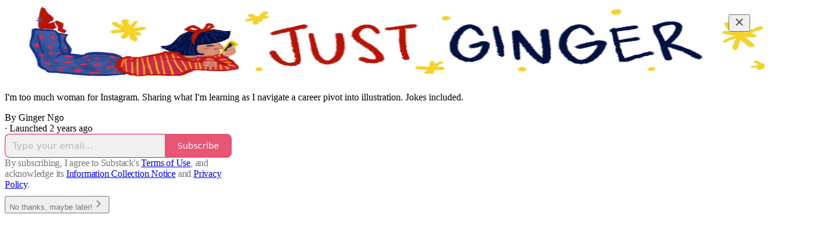

--- FILE ---
content_type: application/javascript; charset=UTF-8
request_url: https://gingerngo.substack.com/cdn-cgi/challenge-platform/h/b/scripts/jsd/d251aa49a8a3/main.js?
body_size: 8132
content:
window._cf_chl_opt={AKGCx8:'b'};~function(J9,Pe,Ph,Ps,PQ,Pa,PW,J2,J3,J5){J9=R,function(i,d,Jw,J8,P,J){for(Jw={i:570,d:420,P:481,J:498,F:356,H:369,b:364,l:473,y:376,N:538},J8=R,P=i();!![];)try{if(J=parseInt(J8(Jw.i))/1+parseInt(J8(Jw.d))/2+-parseInt(J8(Jw.P))/3+parseInt(J8(Jw.J))/4+parseInt(J8(Jw.F))/5*(parseInt(J8(Jw.H))/6)+-parseInt(J8(Jw.b))/7*(-parseInt(J8(Jw.l))/8)+-parseInt(J8(Jw.y))/9*(parseInt(J8(Jw.N))/10),d===J)break;else P.push(P.shift())}catch(F){P.push(P.shift())}}(z,741479),Pe=this||self,Ph=Pe[J9(407)],Ps=null,PQ=PC(),Pa={},Pa[J9(506)]='o',Pa[J9(447)]='s',Pa[J9(433)]='u',Pa[J9(573)]='z',Pa[J9(513)]='n',Pa[J9(523)]='I',Pa[J9(421)]='b',PW=Pa,Pe[J9(486)]=function(i,P,J,F,Fm,Fv,Ff,Jg,H,N,o,A,K,g,T){if(Fm={i:386,d:519,P:517,J:536,F:435,H:545,b:470,l:443,y:416,N:540,o:443,A:416,K:540,g:478,T:476,D:484,V:423,x:492,n:482,E:380,Z:422,f:375,v:385,m:400,Y:350,B:346},Fv={i:449,d:510,P:423,J:346,F:410},Ff={i:528,d:487,P:499,J:459,F:392,H:462,b:466,l:496,y:426},Jg=J9,H={'naeuW':function(D){return D()},'Yisqt':function(D,V,x){return D(V,x)},'pdihM':function(D,V){return V*D},'VAynp':function(D,V){return D<V},'FEEPH':function(D,V){return D+V},'IFYkO':function(D,V){return V===D},'WaQnR':function(D,V){return D(V)},'jIlkx':function(D,V){return D<V},'CyrCp':function(D,V){return D(V)},'zRlAa':function(D,V){return D===V},'GuRpT':Jg(Fm.i),'olBNj':Jg(Fm.d),'pUHUN':function(D,V){return D===V},'gvIQa':function(D,V,x){return D(V,x)}},null===P||H[Jg(Fm.P)](void 0,P))return F;for(N=H[Jg(Fm.J)](J1,P),i[Jg(Fm.F)][Jg(Fm.H)]&&(N=N[Jg(Fm.b)](i[Jg(Fm.F)][Jg(Fm.H)](P))),N=i[Jg(Fm.l)][Jg(Fm.y)]&&i[Jg(Fm.N)]?i[Jg(Fm.o)][Jg(Fm.A)](new i[(Jg(Fm.K))](N)):function(D,JD,V){for(JD=Jg,D[JD(Fv.i)](),V=0;H[JD(Fv.d)](V,D[JD(Fv.P)]);D[V]===D[H[JD(Fv.J)](V,1)]?D[JD(Fv.F)](V+1,1):V+=1);return D}(N),o='nAsAaAb'.split('A'),o=o[Jg(Fm.g)][Jg(Fm.T)](o),A=0;H[Jg(Fm.D)](A,N[Jg(Fm.V)]);A++)if(K=N[A],g=J0(i,P,K),H[Jg(Fm.x)](o,g)){if(H[Jg(Fm.n)](H[Jg(Fm.E)],H[Jg(Fm.Z)]))return![];else T=g==='s'&&!i[Jg(Fm.f)](P[K]),H[Jg(Fm.v)](Jg(Fm.m),J+K)?y(J+K,g):T||H[Jg(Fm.Y)](y,H[Jg(Fm.B)](J,K),P[K])}else y(J+K,g);return F;function y(D,V,JT,E){if(JT=Jg,JT(Ff.i)===JT(Ff.d)){if(E=H[JT(Ff.P)](o),null===E)return;A=(y&&T(D),H[JT(Ff.J)](K,function(){E()},H[JT(Ff.F)](E,1e3)))}else Object[JT(Ff.H)][JT(Ff.b)][JT(Ff.l)](F,V)||(F[V]=[]),F[V][JT(Ff.y)](D)}},J2=J9(567)[J9(522)](';'),J3=J2[J9(478)][J9(476)](J2),Pe[J9(552)]=function(P,J,FO,Fc,Jt,F,H,l,y,N,o){for(FO={i:418,d:395,P:559,J:494,F:423,H:395,b:423,l:377,y:426,N:418,o:569},Fc={i:418},Jt=J9,F={},F[Jt(FO.i)]=function(A,K){return A+K},F[Jt(FO.d)]=function(A,K){return K===A},F[Jt(FO.P)]=function(A,K){return A<K},H=F,l=Object[Jt(FO.J)](J),y=0;y<l[Jt(FO.F)];y++)if(N=l[y],H[Jt(FO.H)]('f',N)&&(N='N'),P[N]){for(o=0;H[Jt(FO.P)](o,J[l[y]][Jt(FO.b)]);-1===P[N][Jt(FO.l)](J[l[y]][o])&&(J3(J[l[y]][o])||P[N][Jt(FO.y)](H[Jt(FO.N)]('o.',J[l[y]][o]))),o++);}else P[N]=J[l[y]][Jt(FO.o)](function(A,JV){return JV=Jt,H[JV(Fc.i)]('o.',A)})},J5=function(HV,Ht,HD,Hg,HK,HA,Jn,d,P,J,F){return HV={i:539,d:438,P:440,J:397,F:342,H:534},Ht={i:451,d:413,P:352,J:574,F:348,H:543,b:501,l:574,y:349,N:566,o:502,A:520,K:522,g:556,T:480,D:349,V:363,x:359,n:430,E:556,Z:426,f:441,v:408,m:428,Y:507,B:535,c:537,O:502,I:456,e:477,h:508,s:577,U:382,L:426,G:468,M:382,X:390},HD={i:425,d:360,P:423},Hg={i:463,d:423,P:382,J:462,F:466,H:496,b:543,l:462,y:466,N:496,o:462,A:466,K:438,g:414,T:472,D:426,V:504,x:527,n:431,E:432,Z:426,f:452,v:485,m:425,Y:502,B:483,c:357,O:379,I:557,e:348,h:572,s:442,U:363,L:428,G:425,M:485,X:452,j:488,C:568,Q:398,S:509,a:472,W:441,k:509,z0:426,z1:537,z2:527,z3:495,z4:465,z5:472,z6:463,z7:425,z8:426,z9:527,zz:515,zR:359,zi:360,zd:500,zP:477},HK={i:347,d:539,P:509,J:393,F:549,H:455,b:351,l:366,y:343},HA={i:571,d:382},Jn=J9,d={'sokvF':function(H,b){return H/b},'rkaEV':Jn(HV.i),'xiyKf':function(H,b){return H==b},'udaAp':function(H,b){return H<b},'uXfKy':function(H,b){return H+b},'RjDxf':Jn(HV.d),'yiyuz':function(H,b){return H>b},'MmQvy':function(H,b){return H|b},'kMyVO':function(H,b){return H<<b},'OtyCy':function(H,b){return H-b},'pPRkT':function(H,b){return H(b)},'kvooF':function(H,b){return H-b},'iXfte':function(H,b){return b==H},'nOKvG':function(H,b){return H<b},'ZeaJl':function(H,b){return b&H},'ZUFSj':function(H,b){return b!==H},'momzE':function(H,b){return H>b},'YPJhL':function(H,b){return H<b},'RgJYH':function(H,b){return H<<b},'obOls':function(H,b){return H(b)},'wHQFo':function(H,b){return H-b},'ttIOc':function(H,b){return H(b)},'QhCTW':function(H,b){return H==b},'Soihr':function(H,b){return H(b)},'ypVNy':function(H,b){return H>=b},'bKDrr':Jn(HV.P),'AZvGc':Jn(HV.J),'FKSys':function(H,b){return H(b)},'gpvcz':function(H,b){return H>b},'jpYxw':function(H,b){return H*b},'cguha':function(H,b){return H(b)},'oxlfU':function(H,b){return b==H},'iZUpb':function(H,b){return H!=b},'YGCqM':function(H,b){return b!=H},'LIkVg':function(H,b){return b==H},'dUSdD':function(H,b){return H*b},'TzgrO':function(H,b){return b===H},'ntegQ':function(H,b){return H+b},'Urrqy':function(H,b){return H+b},'gDwzs':function(H,b){return H==b}},P=String[Jn(HV.F)],J={'h':function(H,HN,JZ,b,N,o,A){return(HN={i:383},JZ=Jn,b={'XXCwi':function(l){return l()},'HNfWi':function(l,N,JE){return JE=R,d[JE(HN.i)](l,N)},'cwgzJ':function(l,N){return l>N},'KZBiU':function(l,N){return l-N}},d[JZ(HK.i)]===JZ(HK.d))?d[JZ(HK.P)](null,H)?'':J.g(H,6,function(l,Jf){return Jf=JZ,Jf(HA.i)[Jf(HA.d)](l)}):(N=3600,o=b[JZ(HK.J)](J),A=F[JZ(HK.F)](b[JZ(HK.H)](H[JZ(HK.b)](),1e3)),b[JZ(HK.l)](b[JZ(HK.y)](A,o),N)?![]:!![])},'g':function(H,y,N,Jv,o,A,K,T,D,V,x,E,Z,Y,B,O,I,s,L){if(Jv=Jn,null==H)return'';for(A={},K={},T='',D=2,V=3,x=2,E=[],Z=0,Y=0,B=0;d[Jv(Hg.i)](B,H[Jv(Hg.d)]);B+=1)if(O=H[Jv(Hg.P)](B),Object[Jv(Hg.J)][Jv(Hg.F)][Jv(Hg.H)](A,O)||(A[O]=V++,K[O]=!0),I=d[Jv(Hg.b)](T,O),Object[Jv(Hg.l)][Jv(Hg.y)][Jv(Hg.N)](A,I))T=I;else{if(Object[Jv(Hg.o)][Jv(Hg.A)][Jv(Hg.H)](K,T)){if(Jv(Hg.K)===d[Jv(Hg.g)]){if(256>T[Jv(Hg.T)](0)){for(o=0;o<x;Z<<=1,y-1==Y?(Y=0,E[Jv(Hg.D)](N(Z)),Z=0):Y++,o++);for(s=T[Jv(Hg.T)](0),o=0;d[Jv(Hg.V)](8,o);Z=d[Jv(Hg.x)](d[Jv(Hg.n)](Z,1),s&1),Y==d[Jv(Hg.E)](y,1)?(Y=0,E[Jv(Hg.Z)](d[Jv(Hg.f)](N,Z)),Z=0):Y++,s>>=1,o++);}else{for(s=1,o=0;o<x;Z=Z<<1|s,y-1==Y?(Y=0,E[Jv(Hg.D)](d[Jv(Hg.f)](N,Z)),Z=0):Y++,s=0,o++);for(s=T[Jv(Hg.T)](0),o=0;16>o;Z=Z<<1.62|s&1,Y==d[Jv(Hg.v)](y,1)?(Y=0,E[Jv(Hg.D)](d[Jv(Hg.f)](N,Z)),Z=0):Y++,s>>=1,o++);}D--,d[Jv(Hg.m)](0,D)&&(D=Math[Jv(Hg.Y)](2,x),x++),delete K[T]}else L={},L[Jv(Hg.B)]=Jv(Hg.c),L[Jv(Hg.O)]=J.r,L[Jv(Hg.I)]=Jv(Hg.e),P[Jv(Hg.h)][Jv(Hg.s)](L,'*')}else for(s=A[T],o=0;d[Jv(Hg.U)](o,x);Z=Z<<1.26|d[Jv(Hg.L)](s,1),d[Jv(Hg.G)](Y,d[Jv(Hg.M)](y,1))?(Y=0,E[Jv(Hg.Z)](N(Z)),Z=0):Y++,s>>=1,o++);T=(D--,D==0&&(D=Math[Jv(Hg.Y)](2,x),x++),A[I]=V++,d[Jv(Hg.X)](String,O))}if(d[Jv(Hg.j)]('',T)){if(Object[Jv(Hg.l)][Jv(Hg.y)][Jv(Hg.H)](K,T)){if(256>T[Jv(Hg.T)](0)){if(Jv(Hg.C)!==Jv(Hg.Q)){for(o=0;o<x;Z<<=1,d[Jv(Hg.S)](Y,y-1)?(Y=0,E[Jv(Hg.Z)](N(Z)),Z=0):Y++,o++);for(s=T[Jv(Hg.a)](0),o=0;d[Jv(Hg.W)](8,o);Z=d[Jv(Hg.x)](Z<<1.66,s&1),d[Jv(Hg.k)](Y,y-1)?(Y=0,E[Jv(Hg.z0)](N(Z)),Z=0):Y++,s>>=1,o++);}else return null}else{for(s=1,o=0;d[Jv(Hg.z1)](o,x);Z=d[Jv(Hg.z2)](d[Jv(Hg.z3)](Z,1),s),y-1==Y?(Y=0,E[Jv(Hg.z0)](d[Jv(Hg.z4)](N,Z)),Z=0):Y++,s=0,o++);for(s=T[Jv(Hg.z5)](0),o=0;16>o;Z=Z<<1|1.99&s,y-1==Y?(Y=0,E[Jv(Hg.D)](N(Z)),Z=0):Y++,s>>=1,o++);}D--,D==0&&(D=Math[Jv(Hg.Y)](2,x),x++),delete K[T]}else for(s=A[T],o=0;d[Jv(Hg.z6)](o,x);Z=Z<<1|1.2&s,d[Jv(Hg.z7)](Y,y-1)?(Y=0,E[Jv(Hg.z8)](N(Z)),Z=0):Y++,s>>=1,o++);D--,D==0&&x++}for(s=2,o=0;o<x;Z=d[Jv(Hg.z9)](Z<<1.8,1.04&s),Y==d[Jv(Hg.zz)](y,1)?(Y=0,E[Jv(Hg.z0)](d[Jv(Hg.zR)](N,Z)),Z=0):Y++,s>>=1,o++);for(;;)if(Z<<=1,d[Jv(Hg.zi)](Y,d[Jv(Hg.E)](y,1))){E[Jv(Hg.D)](d[Jv(Hg.zd)](N,Z));break}else Y++;return E[Jv(Hg.zP)]('')},'j':function(H,HT,Jm){return HT={i:384,d:511,P:472},Jm=Jn,d[Jm(HD.i)](null,H)?'':d[Jm(HD.d)]('',H)?null:J.i(H[Jm(HD.P)],32768,function(b,Jr){return Jr=Jm,Jr(HT.i)!==Jr(HT.d)?H[Jr(HT.P)](b):void 0})},'i':function(H,y,N,JY,o,A,K,T,D,V,x,E,Z,Y,B,O,L,I,s,U){if(JY=Jn,d[JY(Ht.i)]===JY(Ht.d))d[JY(Ht.P)](H[JY(Ht.J)],200)&&Y[JY(Ht.J)]<300?o(JY(Ht.F)):A(d[JY(Ht.H)](d[JY(Ht.b)],K[JY(Ht.l)]));else{for(o=[],A=4,K=4,T=3,D=[],E=d[JY(Ht.y)](N,0),Z=y,Y=1,V=0;d[JY(Ht.N)](3,V);o[V]=V,V+=1);for(B=0,O=Math[JY(Ht.o)](2,2),x=1;O!=x;)for(I=JY(Ht.A)[JY(Ht.K)]('|'),s=0;!![];){switch(I[s++]){case'0':x<<=1;continue;case'1':U=Z&E;continue;case'2':B|=d[JY(Ht.g)](0<U?1:0,x);continue;case'3':Z>>=1;continue;case'4':Z==0&&(Z=y,E=d[JY(Ht.T)](N,Y++));continue}break}switch(B){case 0:for(B=0,O=Math[JY(Ht.o)](2,8),x=1;O!=x;U=Z&E,Z>>=1,0==Z&&(Z=y,E=d[JY(Ht.D)](N,Y++)),B|=d[JY(Ht.g)](d[JY(Ht.V)](0,U)?1:0,x),x<<=1);L=d[JY(Ht.x)](P,B);break;case 1:for(B=0,O=Math[JY(Ht.o)](2,16),x=1;x!=O;U=E&Z,Z>>=1,d[JY(Ht.n)](0,Z)&&(Z=y,E=N(Y++)),B|=d[JY(Ht.E)](0<U?1:0,x),x<<=1);L=P(B);break;case 2:return''}for(V=o[3]=L,D[JY(Ht.Z)](L);;){if(d[JY(Ht.f)](Y,H))return'';for(B=0,O=Math[JY(Ht.o)](2,T),x=1;d[JY(Ht.v)](x,O);U=d[JY(Ht.m)](E,Z),Z>>=1,0==Z&&(Z=y,E=N(Y++)),B|=x*(0<U?1:0),x<<=1);switch(L=B){case 0:for(B=0,O=Math[JY(Ht.o)](2,8),x=1;d[JY(Ht.Y)](x,O);U=d[JY(Ht.m)](E,Z),Z>>=1,d[JY(Ht.B)](0,Z)&&(Z=y,E=N(Y++)),B|=(d[JY(Ht.c)](0,U)?1:0)*x,x<<=1);o[K++]=P(B),L=K-1,A--;break;case 1:for(B=0,O=Math[JY(Ht.O)](2,16),x=1;d[JY(Ht.v)](x,O);U=Z&E,Z>>=1,Z==0&&(Z=y,E=N(Y++)),B|=d[JY(Ht.I)](0<U?1:0,x),x<<=1);o[K++]=P(B),L=K-1,A--;break;case 2:return D[JY(Ht.e)]('')}if(0==A&&(A=Math[JY(Ht.o)](2,T),T++),o[L])L=o[L];else if(d[JY(Ht.h)](L,K))L=d[JY(Ht.s)](V,V[JY(Ht.U)](0));else return null;D[JY(Ht.L)](L),o[K++]=d[JY(Ht.G)](V,L[JY(Ht.M)](0)),A--,V=L,d[JY(Ht.X)](0,A)&&(A=Math[JY(Ht.o)](2,T),T++)}}}},F={},F[Jn(HV.H)]=J.h,F}(),J6();function Pq(JS,JJ,i,d){return JS={i:402,d:549,P:493},JJ=J9,i={'YoUXL':function(P,J){return P(J)}},d=Pe[JJ(JS.i)],Math[JJ(JS.d)](+i[JJ(JS.P)](atob,d.t))}function J1(d,FN,JK,P,J,F){for(FN={i:429,d:429,P:470,J:494,F:564},JK=J9,P={},P[JK(FN.i)]=function(H,l){return l!==H},J=P,F=[];J[JK(FN.d)](null,d);F=F[JK(FN.P)](Object[JK(FN.J)](d)),d=Object[JK(FN.F)](d));return F}function PL(JG,Ji,d,P,J,F,H,b){for(JG={i:525,d:575,P:479,J:513,F:458,H:525,b:522,l:402,y:479},Ji=J9,d={},d[Ji(JG.i)]=Ji(JG.d),d[Ji(JG.P)]=Ji(JG.J),d[Ji(JG.F)]=function(l,N){return l<N},P=d,J=P[Ji(JG.H)][Ji(JG.b)]('|'),F=0;!![];){switch(J[F++]){case'0':if(!H)return null;continue;case'1':H=Pe[Ji(JG.l)];continue;case'2':return b;case'3':b=H.i;continue;case'4':if(typeof b!==P[Ji(JG.y)]||P[Ji(JG.F)](b,30))return null;continue}break}}function z(Hc){return Hc='log,from,lqwRn,sRwqw,SSTpq3,1901282MivozP,boolean,olBNj,length,body,iXfte,push,/b/ov1/0.8456547749008878:1769344205:KAAqUjzKWxzCNxaRWrC7g30Q8MkBtJ_2cRtRCaf4Qhk/,ZeaJl,rcCYm,oxlfU,kMyVO,OtyCy,undefined,loading,Object,TubuM,ONnMl,uMfIC,fRdsl,http-code:,momzE,postMessage,Array,XmpgI,tabIndex,send,string,WICzI,sort,removeChild,AZvGc,pPRkT,ZkXMJ,LRmiB4,HNfWi,dUSdD,error on cf_chl_props,PVxDX,Yisqt,aUjz8,location,prototype,udaAp,fHPQP,obOls,hasOwnProperty,function,Urrqy,appendChild,concat,style,charCodeAt,150944DpXTGs,href,errorInfoObject,bind,join,includes,LWQvk,cguha,2641341THFxnP,zRlAa,source,jIlkx,kvooF,pRIb1,GtKJh,ZUFSj,VfWqw,lGjas,QjXDX,CyrCp,YoUXL,keys,RgJYH,call,dPJko,2995040EozHiF,naeuW,Soihr,bKDrr,pow,AiLdC,yiyuz,jcSBj,object,YGCqM,TzgrO,xiyKf,VAynp,fQfKR,contentWindow,number,api,wHQFo,[native code],IFYkO,xhr-error,omOWW,1|3|4|2|0,/cdn-cgi/challenge-platform/h/,split,bigint,iframe,kFwbm,WUVxM,MmQvy,LXsjF,rqbTu,CnwA5,jsd,wyDIq,AKGCx8,xvpHwr,LIkVg,WaQnR,YPJhL,6770upvDpp,GBTMA,Set,XMLHttpRequest,open,uXfKy,VmCZa,getOwnPropertyNames,createElement,toString,tfFEk,floor,onload,catch,rxvNi8,_cf_chl_opt,0|7|2|10|6|3|9|8|5|1|4,randomUUID,jpYxw,event,rVnZK,WMovx,mMesy,EqCSa,KYMWP,AdeF3,getPrototypeOf,Function,gpvcz,_cf_chl_opt;JJgc4;PJAn2;kJOnV9;IWJi4;OHeaY1;DqMg0;FKmRv9;LpvFx1;cAdz2;PqBHf2;nFZCC5;ddwW5;pRIb1;rxvNi8;RrrrA2;erHi9,ZtdaD,map,652493RUNAES,Q4Rm$pZEq7vGdjn-V3cMAoLyguPDYWs2Kw80H95bTfXBiFrkhtNzxU+I1SC6eJOla,parent,symbol,status,1|0|3|4|2,WuIpq,ntegQ,JnOIp,fromCharCode,KZBiU,pkLOA2,contentDocument,FEEPH,rkaEV,success,FKSys,gvIQa,now,ypVNy,random,POST,JBxy9,1329865jISRAb,cloudflare-invisible,NrhKA,ttIOc,QhCTW,error,addEventListener,nOKvG,329CPELDc,oVAoN,cwgzJ,timeout,/jsd/oneshot/d251aa49a8a3/0.8456547749008878:1769344205:KAAqUjzKWxzCNxaRWrC7g30Q8MkBtJ_2cRtRCaf4Qhk/,6bcFaTY,display: none,Trnqa,readyState,chctx,TYlZ6,isNaN,25029UrqfUp,indexOf,oYjvD,sid,GuRpT,DOMContentLoaded,charAt,sokvF,CPbmc,pUHUN,oZZEn,stringify,NGwIH,ZqUvf,gDwzs,ontimeout,pdihM,XXCwi,NrvgK,pGwDv,onreadystatechange,BPSZz,eAjkh,detail,d.cookie,navigator,__CF$cv$params,/invisible/jsd,nDgJd,tDKLy,zkBid,document,iZUpb,onerror,splice,isArray,clientInformation,KieUY,RjDxf'.split(','),z=function(){return Hc},z()}function R(i,d,P,J){return i=i-341,P=z(),J=P[i],J}function PS(F,H,Fi,Jp,b,l,y,N,o,A,K,g,T,D){if(Fi={i:505,d:563,P:374,J:402,F:505,H:521,b:553,l:533,y:427,N:403,o:541,A:542,K:354,g:367,T:391,D:530,V:530,x:419,n:419,E:454,Z:553,f:454,v:344,m:553,Y:460,B:355,c:475,O:373,I:483,e:531,h:446,s:534},Jp=J9,b={},b[Jp(Fi.i)]=function(V,n){return V+n},l=b,!PX(0))return![];N=(y={},y[Jp(Fi.d)]=F,y[Jp(Fi.P)]=H,y);try{o=Pe[Jp(Fi.J)],A=l[Jp(Fi.i)](l[Jp(Fi.F)](Jp(Fi.H)+Pe[Jp(Fi.b)][Jp(Fi.l)],Jp(Fi.y))+o.r,Jp(Fi.N)),K=new Pe[(Jp(Fi.o))](),K[Jp(Fi.A)](Jp(Fi.K),A),K[Jp(Fi.g)]=2500,K[Jp(Fi.T)]=function(){},g={},g[Jp(Fi.D)]=Pe[Jp(Fi.b)][Jp(Fi.V)],g[Jp(Fi.x)]=Pe[Jp(Fi.b)][Jp(Fi.n)],g[Jp(Fi.E)]=Pe[Jp(Fi.Z)][Jp(Fi.f)],g[Jp(Fi.v)]=Pe[Jp(Fi.m)][Jp(Fi.Y)],g[Jp(Fi.B)]=PQ,T=g,D={},D[Jp(Fi.c)]=N,D[Jp(Fi.O)]=T,D[Jp(Fi.I)]=Jp(Fi.e),K[Jp(Fi.h)](J5[Jp(Fi.s)](D))}catch(V){}}function PU(i,JU,Js,Jz,d,P){JU={i:457,d:378,P:365,J:439},Js={i:467},Jz=J9,d={'oYjvD':function(J){return J()},'oVAoN':function(J,F,H){return J(F,H)},'fRdsl':Jz(JU.i)},P=d[Jz(JU.d)](J4),Pu(P.r,function(J,JR){JR=Jz,typeof i===JR(Js.i)&&i(J),PM()}),P.e&&d[Jz(JU.P)](PS,d[Jz(JU.J)],P.e)}function PX(d,JC,JP,P,J){return JC={i:560,d:353},JP=J9,P={},P[JP(JC.i)]=function(F,H){return F<H},J=P,J[JP(JC.i)](Math[JP(JC.d)](),d)}function PG(JX,Jd,i){return JX={i:576},Jd=J9,i={'WuIpq':function(d){return d()}},i[Jd(JX.i)](PL)!==null}function Pj(Jk,JF,i,d,P,J){return Jk={i:406,d:549,P:351,J:491},JF=J9,i={'zkBid':function(F){return F()},'QjXDX':function(F,H){return F>H}},d=3600,P=i[JF(Jk.i)](Pq),J=Math[JF(Jk.d)](Date[JF(Jk.P)]()/1e3),i[JF(Jk.J)](J-P,d)?![]:!![]}function J6(Hr,Hm,Hf,JB,i,d,P,J,F){if(Hr={i:434,d:402,P:490,J:394,F:394,H:372,b:497,l:362,y:381,N:396},Hm={i:341,d:372,P:497,J:396},Hf={i:489},JB=J9,i={'VfWqw':function(H,b){return H(b)},'JnOIp':function(H,b){return H!==b},'dPJko':JB(Hr.i),'lGjas':function(H){return H()}},d=Pe[JB(Hr.d)],!d)return;if(!i[JB(Hr.P)](Pj))return JB(Hr.J)!==JB(Hr.F);(P=![],J=function(Jc){if(Jc=JB,!P){if(P=!![],!Pj())return;i[Jc(Hf.i)](PU,function(b){J7(d,b)})}},Ph[JB(Hr.H)]!==i[JB(Hr.b)])?J():Pe[JB(Hr.l)]?Ph[JB(Hr.l)](JB(Hr.y),J):(F=Ph[JB(Hr.N)]||function(){},Ph[JB(Hr.N)]=function(JO){JO=JB,F(),i[JO(Hm.i)](Ph[JO(Hm.d)],i[JO(Hm.P)])&&(Ph[JO(Hm.J)]=F,J())})}function PM(i){if(i=PL(),i===null)return;Ps=(Ps&&clearTimeout(Ps),setTimeout(function(){PU()},1e3*i))}function Pu(i,d,F8,F7,F6,F5,JH,P,J,F,H){F8={i:544,d:368,P:402,J:415,F:553,H:541,b:542,l:354,y:526,N:521,o:533,A:371,K:514,g:367,T:391,D:550,V:409,x:529,n:461,E:461,Z:474,f:446,v:534,m:387},F7={i:464,d:518},F6={i:548,d:389,P:389,J:362,F:381,H:358,b:574,l:348,y:464,N:440},F5={i:367},JH=J9,P={'tfFEk':function(b,l){return b!==l},'ZqUvf':JH(F8.i),'NrhKA':function(b,l){return b>=l},'fHPQP':function(b,l){return b(l)},'WUVxM':function(b,l){return b+l},'Trnqa':JH(F8.d),'rqbTu':function(b){return b()}},J=Pe[JH(F8.P)],console[JH(F8.J)](Pe[JH(F8.F)]),F=new Pe[(JH(F8.H))](),F[JH(F8.b)](JH(F8.l),P[JH(F8.y)](JH(F8.N)+Pe[JH(F8.F)][JH(F8.o)],P[JH(F8.A)])+J.r),J[JH(F8.K)]&&(F[JH(F8.g)]=5e3,F[JH(F8.T)]=function(Jb){Jb=JH,d(Jb(F5.i))}),F[JH(F8.D)]=function(Jl){Jl=JH,P[Jl(F6.i)](P[Jl(F6.d)],P[Jl(F6.P)])?P[Jl(F6.J)](Jl(F6.F),J):P[Jl(F6.H)](F[Jl(F6.b)],200)&&F[Jl(F6.b)]<300?d(Jl(F6.l)):P[Jl(F6.y)](d,Jl(F6.N)+F[Jl(F6.b)])},F[JH(F8.V)]=function(Jy){Jy=JH,P[Jy(F7.i)](d,Jy(F7.d))},H={'t':P[JH(F8.x)](Pq),'lhr':Ph[JH(F8.n)]&&Ph[JH(F8.E)][JH(F8.Z)]?Ph[JH(F8.n)][JH(F8.Z)]:'','api':J[JH(F8.K)]?!![]:![],'c':PG(),'payload':i},F[JH(F8.f)](J5[JH(F8.v)](JSON[JH(F8.m)](H)))}function J0(i,P,J,Fl,JA,F,H,l){F=(Fl={i:506,d:467,P:448,J:436,F:562,H:467,b:551,l:443,y:411,N:443,o:558,A:417},JA=J9,{'WICzI':function(N,o){return N===o},'TubuM':JA(Fl.i),'KYMWP':function(N,o){return o==N},'rVnZK':JA(Fl.d),'lqwRn':function(y,N,o){return y(N,o)}});try{H=P[J]}catch(y){return'i'}if(null==H)return F[JA(Fl.P)](void 0,H)?'u':'x';if(F[JA(Fl.J)]==typeof H)try{if(F[JA(Fl.F)](JA(Fl.H),typeof H[JA(Fl.b)]))return H[JA(Fl.b)](function(){}),'p'}catch(N){}return i[JA(Fl.l)][JA(Fl.y)](H)?'a':H===i[JA(Fl.N)]?'D':!0===H?'T':!1===H?'F':(l=typeof H,F[JA(Fl.o)]==l?F[JA(Fl.A)](Pk,i,H)?'N':'f':PW[l]||'?')}function J4(Fw,Jx,P,J,F,H,b,l,y,N){P=(Fw={i:524,d:345,P:554,J:522,F:546,H:405,b:424,l:450,y:445,N:532,o:453,A:512,K:471,g:370,T:532,D:412,V:401,x:469},Jx=J9,{'tDKLy':Jx(Fw.i),'wyDIq':function(o,A,K,g,T){return o(A,K,g,T)},'ZkXMJ':Jx(Fw.d)});try{for(J=Jx(Fw.P)[Jx(Fw.J)]('|'),F=0;!![];){switch(J[F++]){case'0':H=Ph[Jx(Fw.F)](P[Jx(Fw.H)]);continue;case'1':Ph[Jx(Fw.b)][Jx(Fw.l)](H);continue;case'2':H[Jx(Fw.y)]='-1';continue;case'3':b={};continue;case'4':return l={},l.r=b,l.e=null,l;case'5':b=P[Jx(Fw.N)](pRIb1,y,H[P[Jx(Fw.o)]],'d.',b);continue;case'6':y=H[Jx(Fw.A)];continue;case'7':H[Jx(Fw.K)]=Jx(Fw.g);continue;case'8':b=P[Jx(Fw.T)](pRIb1,y,y[Jx(Fw.D)]||y[Jx(Fw.V)],'n.',b);continue;case'9':b=pRIb1(y,y,'',b);continue;case'10':Ph[Jx(Fw.b)][Jx(Fw.x)](H);continue}break}}catch(o){return N={},N.r={},N.e=o,N}}function J7(J,F,HB,JI,H,b,l,y){if(HB={i:561,d:444,P:348,J:503,F:357,H:388,b:361,l:514,y:444,N:483,o:357,A:379,K:557,g:348,T:572,D:442,V:483,x:379,n:388,E:399},JI=J9,H={},H[JI(HB.i)]=function(N,o){return N===o},H[JI(HB.d)]=JI(HB.P),H[JI(HB.J)]=JI(HB.F),H[JI(HB.H)]=JI(HB.b),b=H,!J[JI(HB.l)])return;b[JI(HB.i)](F,b[JI(HB.y)])?(l={},l[JI(HB.N)]=JI(HB.o),l[JI(HB.A)]=J.r,l[JI(HB.K)]=JI(HB.g),Pe[JI(HB.T)][JI(HB.D)](l,'*')):(y={},y[JI(HB.V)]=b[JI(HB.J)],y[JI(HB.x)]=J.r,y[JI(HB.K)]=b[JI(HB.n)],y[JI(HB.E)]=F,Pe[JI(HB.T)][JI(HB.D)](y,'*'))}function Pk(d,P,FP,Jo,J,F){return FP={i:404,d:437,P:516,J:565,F:462,H:547,b:496,l:377,y:437},Jo=J9,J={},J[Jo(FP.i)]=function(H,l){return H instanceof l},J[Jo(FP.d)]=Jo(FP.P),F=J,F[Jo(FP.i)](P,d[Jo(FP.J)])&&0<d[Jo(FP.J)][Jo(FP.F)][Jo(FP.H)][Jo(FP.b)](P)[Jo(FP.l)](F[Jo(FP.y)])}function PC(F9,JN){return F9={i:555},JN=J9,crypto&&crypto[JN(F9.i)]?crypto[JN(F9.i)]():''}}()